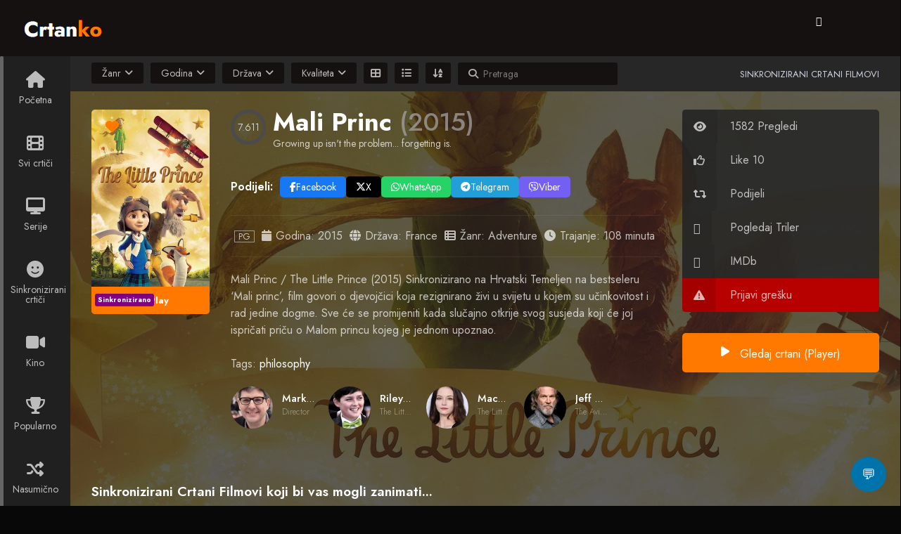

--- FILE ---
content_type: text/javascript
request_url: https://www.crtanko.xyz/wp-content/themes/crtanko/assets/js/script.min.js?ver=3.8.5
body_size: 6303
content:
!function(a){a.cookie=function(b,d,e){if(1<arguments.length&&(!/Object/.test(Object.prototype.toString.call(d))||null==d)){if(e=a.extend({},e),null!=d||(e.expires=-1),"number"==typeof e.expires){var f=e.expires,g=e.expires=new Date;g.setDate(g.getDate()+f)}return d+="",document.cookie=encodeURIComponent(b)+"="+(e.raw?d:encodeURIComponent(d))+(e.expires?"; expires="+e.expires.toUTCString():"")+(e.path?"; path="+e.path:"")+(e.domain?"; domain="+e.domain:"")+(e.secure?"; secure":"")}for(var h,i=(e=d||{}).raw?function(a){return a}:decodeURIComponent,j=document.cookie.split("; "),c=0;h=j[c]&&j[c].split("=");c++)if(i(h[0])===b)return i(h[1]||"");return null},a.fn.cookieBar=function(b){var c=a.extend({closeButton:"none",hideOnClose:!0,secure:!1,path:"/",domain:""},b);return this.each(function(){var b=a(this);b.hide(),"none"==c.closeButton&&(b.append(""),a.extend(c,{closeButton:".close-notice"})),"hide"!=a.cookie("cookiebar")&&b.show(),b.find(c.closeButton).on("click",function(){return c.hideOnClose&&b.hide(),a.cookie("cookiebar","hide",{path:c.path,secure:c.secure,domain:c.domain,expires:30}),b.trigger("cookieBar-close"),!1})})}}(jQuery),jQuery(document).ready(function(a){a(".cookie-message").cookieBar()}),function(q){q.slidebars=function(e){function z(){!c.disableOver||"number"==typeof c.disableOver&&c.disableOver>=K?(J=!0,q("html").addClass("sb-init"),c.hideControlClasses&&L.removeClass("sb-hide"),n()):"number"==typeof c.disableOver&&c.disableOver<K&&(J=!1,q("html").removeClass("sb-init"),c.hideControlClasses&&L.addClass("sb-hide"),D.css("minHeight",""),(F||H)&&r())}function n(){D.css("minHeight","");var a=parseInt(D.css("height"),10);parseInt(q("html").css("height"),10)>a&&D.css("minHeight",q("html").css("height")),v&&v.hasClass("sb-width-custom")&&v.css("width",v.attr("data-sb-width")),G&&G.hasClass("sb-width-custom")&&G.css("width",G.attr("data-sb-width")),v&&(v.hasClass("sb-style-push")||v.hasClass("sb-style-overlay"))&&v.css("marginLeft","-"+v.css("width")),G&&(G.hasClass("sb-style-push")||G.hasClass("sb-style-overlay"))&&G.css("marginRight","-"+G.css("width")),c.scrollLock&&q("html").addClass("sb-scroll-lock")}function o(a,b,c){function d(){e.removeAttr("style"),n()}var e;if(e=a.hasClass("sb-style-push")?D.add(a).add(x):a.hasClass("sb-style-overlay")?a:D.add(x),"translate"===I)"0px"===b?d():e.css("transform","translate( "+b+" )");else if("side"===I)"0px"===b?d():("-"===b[0]&&(b=b.substr(1)),e.css(c,"0px"),setTimeout(function(){e.css(c,b)},1));else if("jQuery"===I){"-"===b[0]&&(b=b.substr(1));var f={};f[c]=b,e.stop().animate(f,400)}}function i(a){function b(){J&&"left"===a&&v?(q("html").addClass("sb-active sb-active-left"),v.addClass("sb-active"),o(v,v.css("width"),"left"),setTimeout(function(){F=!0},400)):J&&"right"==a&&G&&(q("html").addClass("sb-active sb-active-right"),G.addClass("sb-active"),o(G,"-"+G.css("width"),"right"),setTimeout(function(){H=!0},400))}"left"===a&&v&&H||"right"===a&&G&&F?(r(),setTimeout(b,400)):b()}function r(a,b){(F||H)&&(F&&(o(v,"0px","left"),F=!1),H&&(o(G,"0px","right"),H=!1),setTimeout(function(){q("html").removeClass("sb-active sb-active-left sb-active-right"),v&&v.removeClass("sb-active"),G&&G.removeClass("sb-active"),void 0!==a&&(void 0===typeof b&&(b="_self"),window.open(a,b))},400))}function s(a){"left"===a&&v&&(F?r():i("left")),"right"===a&&G&&(H?r():i("right"))}function a(a,b){a.stopPropagation(),a.preventDefault(),"touchend"===a.type&&b.off("click")}var c=q.extend({siteClose:!0,scrollLock:!1,disableOver:!1,hideControlClasses:!1},e),l=document.createElement("div").style,d=!1,t=!1;""!==l.MozTransition&&""!==l.WebkitTransition&&""!==l.OTransition&&""!==l.transition||(d=!0),""!==l.MozTransform&&""!==l.WebkitTransform&&""!==l.OTransform&&""!==l.transform||(t=!0);var A=navigator.userAgent,h=!1,B=!1;/Android/.test(A)?h=A.substr(A.indexOf("Android")+8,3):/(iPhone|iPod|iPad)/.test(A)&&(B=A.substr(A.indexOf("OS ")+3,3).replace("_",".")),(h&&3>h||B&&5>B)&&q("html").addClass("sb-static");var D=q("#site-container, .sb-site-container");if(q(".sb-left").length)var v=q(".sb-left"),F=!1;if(q(".sb-right").length)var G=q(".sb-right"),H=!1;var I,J=!1,K=q(window).width(),L=q(".sb-toggle-left, .sb-toggle-right, .sb-open-left, .sb-open-right, .sb-close"),x=q(".sb-slide");z(),q(window).on("resize",function(){var a=q(window).width();K!==a&&(K=a,z(),F&&i("left"),H&&i("right"))}),d&&t?(I="translate",h&&4.4>h&&(I="side")):I="jQuery",this.slidebars={open:i,close:r,toggle:s,init:function(){return J},active:function(a){return"left"===a&&v?F:"right"===a&&G?H:void 0},destroy:function(a){"left"===a&&v&&(F&&r(),setTimeout(function(){v.remove(),v=!1},400)),"right"===a&&G&&(H&&r(),setTimeout(function(){G.remove(),G=!1},400))}},q(".sb-toggle-left").on("touchend click",function(b){a(b,q(this)),s("left")}),q(".sb-toggle-right").on("touchend click",function(b){a(b,q(this)),s("right")}),q(".sb-open-left").on("touchend click",function(b){a(b,q(this)),i("left")}),q(".sb-open-right").on("touchend click",function(b){a(b,q(this)),i("right")}),q(".sb-close").on("touchend click",function(b){if(!(q(this).is("a")||q(this).children().is("a")))a(b,q(this)),r();else if("click"===b.type){b.stopPropagation(),b.preventDefault();var c=q(this).is("a")?q(this):q(this).find("a");r(c.attr("href"),c.attr("target")?c.attr("target"):"_self")}}),D.on("touchend click",function(b){c.siteClose&&(F||H)&&(a(b,q(this)),r())})}}(jQuery),window.Modernizr=function(d,j){function k(a,b){return typeof a===b}var e,o,n,q,w={},x=j.documentElement,c=j.createElement("modernizr"),l=c.style,f=["","-webkit-","-moz-","-o-","-ms-",""],h={},p=[],m=p.slice,t=function(b,d,e,g){var i,k,l,m,n=j.createElement("div"),p=j.body,f=p||j.createElement("body");if(parseInt(e,10))for(;e--;)(l=j.createElement("div")).id=g?g[e]:"modernizr"+(e+1),n.appendChild(l);return i="&#173;<style id=\"smodernizr\">"+b+"</style>",n.id="modernizr",(p?n:f).innerHTML+=i,f.appendChild(n),p||(f.style.background="",f.style.overflow="hidden",m=x.style.overflow,x.style.overflow="hidden",x.appendChild(f)),k=d(n,b),p?n.parentNode.removeChild(n):(f.parentNode.removeChild(f),x.style.overflow=m),!!k},g={}.hasOwnProperty;for(n in o=k(g,"undefined")||k(g.call,"undefined")?function(a,b){return b in a&&k(a.constructor.prototype[b],"undefined")}:function(a,b){return g.call(a,b)},Function.prototype.bind||(Function.prototype.bind=function(a){var b=this;if("function"!=typeof b)throw new TypeError;var c=m.call(arguments,1),d=function(){if(this instanceof d){var e=function(){};e.prototype=b.prototype;var f=new e,g=b.apply(f,c.concat(m.call(arguments)));return Object(g)===g?g:f}return b.apply(a,c.concat(m.call(arguments)))};return d}),h.touch=function(){var a;return"ontouchstart"in d||d.DocumentTouch&&j instanceof DocumentTouch?a=!0:t("@media ("+f.join("touch-enabled),(")+"modernizr"+"){#modernizr{top:9px;position:absolute}}",function(b){a=9===b.offsetTop}),a},h)o(h,n)&&(e=n.toLowerCase(),w[e]=h[n](),p.push((w[e]?"":"no-")+e));return w.addTest=function(a,b){if("object"==typeof a){for(var c in a)o(a,c)&&w.addTest(c,a[c])}else{if(a=a.toLowerCase(),void 0!==w[a])return w;b="function"==typeof b?b():b,x.className+=" "+(b?"":"no-")+a,w[a]=b}return w},q="",l.cssText=q,c=null,function(b,g){function j(){var a=h.elements;return"string"==typeof a?a.split(" "):a}function k(a){var b=r[a[d]];return b||(b={},q++,a[d]=q,r[q]=b),b}function m(a,b,d){return b||(b=g),o?b.createElement(a):(d||(d=k(b)),(e=d.cache[a]?d.cache[a].cloneNode():l.test(a)?(d.cache[a]=d.createElem(a)).cloneNode():d.createElem(a)).canHaveChildren&&!c.test(a)?d.frag.appendChild(e):e);var e}function e(a){a||(a=g);var b=k(a);return h.shivCSS&&!i&&!b.hasCSS&&(b.hasCSS=!!function(a,b){var c=a.createElement("p"),d=a.getElementsByTagName("head")[0]||a.documentElement;return c.innerHTML="x<style>"+b+"</style>",d.insertBefore(c.lastChild,d.firstChild)}(a,"article,aside,figcaption,figure,footer,header,hgroup,nav,section{display:block}mark{background:#FF0;color:#000}")),o||function(a,b){b.cache||(b.cache={},b.createElem=a.createElement,b.createFrag=a.createDocumentFragment,b.frag=b.createFrag()),a.createElement=function(c){return h.shivMethods?m(c,a,b):b.createElem(c)},a.createDocumentFragment=Function("h,f","return function(){var n=f.cloneNode(),c=n.createElement;h.shivMethods&&("+j().join().replace(/\w+/g,function(a){return b.createElem(a),b.frag.createElement(a),"c(\""+a+"\")"})+");return n}")(h,b.frag)}(a,b),a}var i,o,n=b.html5||{},c=/^<|^(?:button|map|select|textarea|object|iframe|option|optgroup)$/i,l=/^(?:a|b|code|div|fieldset|h1|h2|h3|h4|h5|h6|i|label|li|ol|p|q|span|strong|style|table|tbody|td|th|tr|ul)$/i,d="_html5shiv",q=0,r={};!function(){try{var a=g.createElement("a");a.innerHTML="<xyz></xyz>",i="hidden"in a,o=1==a.childNodes.length||function(){g.createElement("a");var a=g.createDocumentFragment();return void 0===a.cloneNode||void 0===a.createDocumentFragment||void 0===a.createElement}()}catch(a){i=!0,o=!0}}();var h={elements:n.elements||"abbr article aside audio bdi canvas data datalist details figcaption figure footer header hgroup mark meter nav output progress section summary time video",shivCSS:!1!==n.shivCSS,supportsUnknownElements:o,shivMethods:!1!==n.shivMethods,type:"default",shivDocument:e,createElement:m,createDocumentFragment:function(a,b){if(a||(a=g),o)return a.createDocumentFragment();for(var d=(b=b||k(a)).frag.cloneNode(),f=0,h=j(),c=h.length;c>f;f++)d.createElement(h[f]);return d}};b.html5=h,e(g)}(this,j),w._version="2.6.2",w._prefixes=f,w.testStyles=t,x.className=x.className.replace(/(^|\s)no-js(\s|$)/,"$1$2")+" js "+p.join(" "),w}(this,this.document),function(q,z,A){function B(a){return"[object Function]"==n.call(a)}function D(a){return"string"==typeof a}function F(){}function i(a){return!a||"loaded"==a||"complete"==a||"uninitialized"==a}function s(){var a=p.shift();v=1,a?a.t?t(function(){("c"==a.t?G.injectCss:G.injectJs)(a.s,0,a.a,a.x,a.e,1)},0):(a(),s()):v=0}function a(a,d,e,f,g){return v=0,d=d||"j",D(a)?function(a,e,g,j,k,n,c){function o(b){if(!f&&i(d.readyState)&&(r.r=f=1,!v&&s(),d.onload=d.onreadystatechange=null,b))for(var c in"img"!=a&&t(function(){y.removeChild(d)},50),x[e])x[e].hasOwnProperty(c)&&x[e][c].onload()}c=c||G.errorTimeout;var d=z.createElement(a),f=0,q=0,r={t:g,s:e,e:k,a:n,x:c};1===x[e]&&(q=1,x[e]=[]),"object"==a?d.data=e:(d.src=e,d.type=a),d.width=d.height="0",d.onerror=d.onload=d.onreadystatechange=function(){o.call(this,q)},p.splice(j,0,r),"img"!=a&&(q||2===x[e]?(y.insertBefore(d,H?null:h),t(o,c)):x[e].push(d))}("c"==d?w:b,a,d,this.i++,e,f,g):(p.splice(this.i++,0,a),1==p.length&&s()),this}function e(){var b=G;return b.loader={load:a,i:0},b}var c,G,l=z.documentElement,t=q.setTimeout,h=z.getElementsByTagName("script")[0],n={}.toString,p=[],v=0,m=("MozAppearance"in l.style),H=m&&!!z.createRange().compareNode,y=H?l:h.parentNode;l=q.opera&&"[object Opera]"==n.call(q.opera),l=!!z.attachEvent&&!l;var b=m?"object":l?"script":"img",w=l?"script":b,k=Array.isArray||function(a){return"[object Array]"==n.call(a)},C=[],x={},j={timeout:function(a,b){return b.length&&(a.timeout=b[0]),a}};(G=function(b){function g(b,d,f,g,h){var i=function(a){var b,c,d;a=a.split("!");var f=C.length,g=a.pop(),h=a.length;for(g={url:g,origUrl:g,prefixes:a},c=0;h>c;c++)d=a[c].split("="),(b=j[d.shift()])&&(g=b(g,d));for(c=0;f>c;c++)g=C[c](g);return g}(b),a=i.autoCallback;i.url.split(".").pop().split("?").shift(),i.bypass||(d&&(d=B(d)?d:d[b]||d[g]||d[b.split("/").pop().split("?")[0]]),i.instead?i.instead(b,d,f,g,h):(x[i.url]?i.noexec=!0:x[i.url]=1,f.load(i.url,i.forceCSS||!i.forceJS&&"css"==i.url.split(".").pop().split("?").shift()?"c":A,i.noexec,i.attrs,i.timeout),(B(d)||B(a))&&f.load(function(){e(),d&&d(i.origUrl,h,g),a&&a(i.origUrl,h,g),x[i.url]=2})))}function f(b,i){function e(a,b){if(!a)b||f();else if(D(a))b||(d=function(){var a=[].slice.call(arguments);n.apply(this,a),f()}),g(a,d,i,0,m);else if(Object(a)===a)for(k in j=function(){var b,c=0;for(b in a)a.hasOwnProperty(b)&&c++;return c}(),a)a.hasOwnProperty(k)&&(b||--j||(B(d)?d=function(){var a=[].slice.call(arguments);n.apply(this,a),f()}:d[k]=function(a){return function(){var b=[].slice.call(arguments);a&&a.apply(this,b),f()}}(n[k])),g(a[k],d,i,k,m))}var j,k,m=!!b.test,l=b.load||b.both,d=b.callback||F,n=d,f=b.complete||F;e(m?b.yep:b.nope,!!l),l&&e(l)}var h,i,l=this.yepnope.loader;if(D(b))g(b,0,l,0);else if(k(b))for(h=0;h<b.length;h++)D(i=b[h])?g(i,0,l,0):k(i)?G(i):Object(i)===i&&f(i,l);else Object(b)===b&&f(b,l)}).addPrefix=function(a,b){j[a]=b},G.addFilter=function(a){C.push(a)},G.errorTimeout=1e4,null==z.readyState&&z.addEventListener&&(z.readyState="loading",z.addEventListener("DOMContentLoaded",c=function(){z.removeEventListener("DOMContentLoaded",c,0),z.readyState="complete"},0)),q.yepnope=e(),q.yepnope.executeStack=s,q.yepnope.injectJs=function(a,b,e,g,j,c){var k,l,o=z.createElement("script");for(l in g=g||G.errorTimeout,o.src=a,e)o.setAttribute(l,e[l]);b=c?s:b||F,o.onreadystatechange=o.onload=function(){k||i(o.readyState)&&(k=1,b(),o.onload=o.onreadystatechange=null)},t(function(){k||(k=1,b(1))},g),j?o.onload():h.parentNode.insertBefore(o,h)},q.yepnope.injectCss=function(a,b,d,e,f,g){for(var c in b=g?s:b||F,(e=z.createElement("link")).href=a,e.rel="stylesheet",e.type="text/css",d)e.setAttribute(c,d[c]);f||(h.parentNode.insertBefore(e,h),t(b,0))}}(this,document),Modernizr.load=function(){yepnope.apply(window,[].slice.call(arguments,0))},function(a){a(document).ready(function(){a.slidebars()})}(jQuery),function(b){function d(a){var c=a.attr("data-target");c||(c=(c=a.attr("href"))&&/#[A-Za-z]/.test(c)&&c.replace(/.*(?=#[^\s]*$)/,""));var d=c&&b(c);return d&&d.length?d:a.parent()}function c(c){c&&3===c.which||(b(a).remove(),b(e).each(function(){var a=b(this),e=d(a),f={relatedTarget:this};e.hasClass("open")&&(c&&"click"==c.type&&/input|textarea/i.test(c.target.tagName)&&b.contains(e[0],c.target)||(e.trigger(c=b.Event("hide.bs.dropdown",f)),c.isDefaultPrevented()||(a.attr("aria-expanded","false"),e.removeClass("open").trigger(b.Event("hidden.bs.dropdown",f)))))}))}var a=".dropdown-backdrop",e="[data-toggle=\"dropdown\"]",f=function(a){b(a).on("click.bs.dropdown",this.toggle)};f.VERSION="4.6.0",f.prototype.toggle=function(e){var f=b(this);if(!f.is(".disabled, :disabled")){var g=d(f),h=g.hasClass("open");if(c(),!h){"ontouchstart"in document.documentElement&&(g.closest(".navbar-nav").length||b(document.createElement("div")).addClass("dropdown-backdrop").insertAfter(b(this)).on("click",c));var i={relatedTarget:this};if(g.trigger(e=b.Event("show.bs.dropdown",i)),e.isDefaultPrevented())return;f.trigger("focus").attr("aria-expanded","true"),g.toggleClass("open").trigger(b.Event("shown.bs.dropdown",i))}return!1}},f.prototype.keydown=function(e){if(/(38|40|27|32)/.test(e.which)&&!/input|textarea/i.test(e.target.tagName)){var f=b(this);if(e.preventDefault(),e.stopPropagation(),!f.is(".disabled, :disabled")){var g=d(f),h=g.hasClass("open");if(!h&&27!=e.which||h&&27==e.which)return 27==e.which&&g.find("[data-toggle=\"dropdown\"]").trigger("focus"),f.trigger("click");var i=g.find(".dropdown-menu li:not(.disabled):visible a");if(i.length){var a=i.index(e.target);38==e.which&&0<a&&a--,40==e.which&&a<i.length-1&&a++,~a||(a=0),i.eq(a).trigger("focus")}}}};var g=b.fn.dropdown;b.fn.dropdown=function(a){return this.each(function(){var c=b(this),d=c.data("bs.dropdown");d||c.data("bs.dropdown",d=new f(this)),"string"==typeof a&&d[a].call(c)})},b.fn.dropdown.Constructor=f,b.fn.dropdown.noConflict=function(){return b.fn.dropdown=g,this},b(document).on("click.bs.dropdown.data-api",c).on("click.bs.dropdown.data-api",".dropdown form",function(a){a.stopPropagation()}).on("click.bs.dropdown.data-api","[data-toggle=\"dropdown\"]",f.prototype.toggle).on("keydown.bs.dropdown.data-api","[data-toggle=\"dropdown\"]",f.prototype.keydown).on("keydown.bs.dropdown.data-api",".dropdown-menu",f.prototype.keydown)}(jQuery),function(a){function b(a){return RegExp("(^|\\s+)"+a+"(\\s+|$)")}function c(a,b){(d(a,b)?g:f)(a,b)}var d,f,g;"classList"in document.documentElement?(d=function(a,b){return a.classList.contains(b)},f=function(a,b){a.classList.add(b)},g=function(a,b){a.classList.remove(b)}):(d=function(a,c){return b(c).test(a.className)},f=function(a,b){d(a,b)||(a.className=a.className+" "+b)},g=function(a,c){a.className=a.className.replace(b(c)," ")});var e={hasClass:d,addClass:f,removeClass:g,toggleClass:c,has:d,add:f,remove:g,toggle:c};"function"==typeof define&&define.amd?define(e):"object"==typeof exports?module.exports=e:a.classie=e}(window);var ModalEffects=function(){var a;a=document.querySelector(".md-overlay"),[].slice.call(document.querySelectorAll(".md-trigger")).forEach(function(b){function c(){var a;a=classie.has(b,"md-setperspective"),classie.remove(d,"md-show"),a&&classie.remove(document.documentElement,"md-perspective")}var d=document.querySelector("#"+b.getAttribute("data-modal")),e=d.querySelector(".md-close");b.addEventListener("click",function(){classie.add(d,"md-show"),a.removeEventListener("click",c),a.addEventListener("click",c),classie.has(b,"md-setperspective")&&setTimeout(function(){classie.add(document.documentElement,"md-perspective")},25)}),e.addEventListener("click",function(a){a.stopPropagation(),c()})})}();jQuery.fn.putCursorAtEnd=function(){return this.each(function(){if(this.setSelectionRange){var a=2*$(this).val().length;this.setSelectionRange(a,a)}else $(this).val($(this).val())})},jQuery(function(){let a=0;var b=jQuery(".item-container").children("div").length,c=setInterval(function(){jQuery(".item-container").children("div:eq("+a+")").css("opacity","1").css("transform","scale(1)"),b==a+1&&clearInterval(c),a++},30);jQuery("#select_sortby option").each(function(){jQuery(this).val()===window.location.toString()&&jQuery(this).prop("selected",!0)}),jQuery(".category-filter").on("change",function(){let a;var b=jQuery(this).val();let c=location.href;var d=c.indexOf("page"),f=c.indexOf("?");a=-1<d?(c=c.split("page"))[0]+"?order="+b:-1<f?(c=c.split("?"))[0]+"?order="+b:c+"?order="+b,location.href=a}),jQuery("span.item-tv, span.item-quality, .persons").delay(500).fadeIn(500),jQuery(".mobile-nav").perfectScrollbar({suppressScrollX:!0})});
jQuery('.logo.txt').html(function() {
  var txt= jQuery(this).text();
  return txt.substr(0, txt.length-2)          
         + '<span>'+txt.slice(-2)+'</span>';  
});

--- FILE ---
content_type: application/javascript
request_url: https://t.dtscout.com/pv/?_a=v&_h=crtanko.xyz&_ss=6vttira17u&_pv=1&_ls=0&_u1=1&_u3=1&_cc=us&_pl=d&_cbid=nhmy&_cb=_dtspv.c
body_size: -281
content:
try{_dtspv.c({"b":"chrome@131"},'nhmy');}catch(e){}

--- FILE ---
content_type: text/javascript
request_url: https://www.crtanko.xyz/wp-content/themes/crtanko/assets/js/modal.js?ver=3.8.5
body_size: 2023
content:
(function (a, b, c) {
    function d(b, c) {
        (this.el = b), (this.$el = a(this.el)), (this.options = a.extend({}, e, c)), (this._defaults = e), (this._name = "modalBox"), this.init();
    }
    var e = {
        effect: "slideUp",
        skin: "default",
        keyboardNav: !0,
        clickImgToClose: !1,
        clickOverlayToClose: !0,
        onInit: function () {},
        beforeShowModal: function () {},
        afterShowModal: function () {},
        beforeHideModal: function () {},
        afterHideModal: function () {},
        beforePrev: function () {},
        onPrev: function () {},
        beforeNext: function () {},
        onNext: function () {},
        errorMessage: "The requested content cannot be loaded. Please try again later.",
    };
    (d.prototype = {
        init: function () {
            var b = this;
            a("html").hasClass("modal-notouch") || a("html").addClass("modal-notouch"),
                "ontouchstart" in c && a("html").removeClass("modal-notouch"),
                this.$el.on("click", function (a) {
                    b.showModal(a);
                }),
                this.options.keyboardNav &&
                    a("body")
                        .off("keyup")
                        .on("keyup", function (c) {
                            var d = c.keyCode ? c.keyCode : c.which;
                            27 == d && b.destructModal(), 37 == d && a(".modal-prev").trigger("click"), 39 == d && a(".modal-next").trigger("click");
                        }),
                this.options.onInit.call(this);
        },
        showModal: function (b) {
            var c = this,
                d = this.$el,
                e = this.checkContent(d);
            if (e) {
                b.preventDefault(), this.options.beforeShowModal.call(this);
                var f = this.constructModal();
                if (f) {
                    var g = f.find(".modal-content");
                    if (g) {
                        if ((a("body").addClass("modal-body-effect-" + this.options.effect), this.processContent(g, d), this.$el.attr("data-modal-movie"))) {
                            var h = a('[data-modal-movie="' + this.$el.attr("data-modal-movie") + '"]');
                            a(".modal-nav").show(),
                                a(".modal-prev, #quality-button > div > label.hd")
                                    .off("click")
                                    .on("click", function (b) {
                                        b.preventDefault(), a("#quality-button .switch input[type=checkbox]").trigger("click");
                                        var e = h.index(d);
                                        (d = h.eq(e - 1)),
                                            a(d).length || (d = h.last()),
                                            a.when(c.options.beforePrev.call(this, [d])).done(function () {
                                                c.processContent(g, d), c.options.onPrev.call(this, [d]);
                                            });
                                    }),
                                a(".modal-next, #quality-button > div > label.fullhd")
                                    .off("click")
                                    .on("click", function (b) {
                                        b.preventDefault(), a("#quality-button .switch input[type=checkbox]").trigger("click");
                                        var e = h.index(d);
                                        (d = h.eq(e + 1)),
                                            a(d).length || (d = h.first()),
                                            a.when(c.options.beforeNext.call(this, [d])).done(function () {
                                                c.processContent(g, d), c.options.onNext.call(this, [d]);
                                            });
                                    });
                        }
                        setTimeout(function () {
                            f.addClass("modal-open"), c.options.afterShowModal.call(this, [f]);
                        }, 1);
                    }
                }
            }
        },
        checkContent: function (a) {
            var b = this,
                c = a.attr("href"),
                d = c.match(/(youtube|youtube-nocookie|youtu|vimeo)\.(com|be)\/(watch\?v=([\w-]+)|([\w-]+))/);
            if (null !== c.match(/\.(jpeg|jpg|gif|png)$/i)) return !0;
            return !!d || !("ajax" != a.attr("data-modal-type")) || !("#" != c.substring(0, 1) || "inline" != a.attr("data-modal-type")) || !("iframe" != a.attr("data-modal-type"));
        },
        processContent: function (c, d) {
            var e = this,
                f = d.attr("href"),
                g = f.match(/(youtube|youtube-nocookie|youtu|vimeo)\.(com|be)\/(watch\?v=([\w-]+)|([\w-]+))/);
            if ((c.html("").addClass("modal-loading"), this.isHidpi() && d.attr("data-modal-hidpi") && (f = d.attr("data-modal-hidpi")), null !== f.match(/\.(jpeg|jpg|gif|png)$/i))) {
                var h = a("<img>", { src: f, class: "modal-image-display" });
                h
                    .on("load", function () {
                        var d = a('<div class="modal-image" />');
                        d.append(h),
                            c.html(d).removeClass("modal-loading"),
                            d.css({ "line-height": a(".modal-content").height() + "px", height: a(".modal-content").height() + "px" }),
                            a(b).on("resize", function () {
                                d.css({ "line-height": a(".modal-content").height() + "px", height: a(".modal-content").height() + "px" });
                            });
                    })
                    .each(function () {
                        this.complete && a(this).load();
                    }),
                    h.error(function () {
                        var b = a('<div class="modal-error"><p>' + e.options.errorMessage + "</p></div>");
                        c.html(b).removeClass("modal-loading");
                    });
            } else if (g) {
                var i = "",
                    j = "modal-video";
                if (
                    ("youtube" == g[1] && ((i = "//www.youtube.com/embed/" + g[4]), (j = "modal-youtube")),
                    "youtube-nocookie" == g[1] && ((i = f), (j = "modal-youtube")),
                    "youtu" == g[1] && ((i = "//www.youtube.com/embed/" + g[3]), (j = "modal-youtube")),
                    "vimeo" == g[1] && ((i = "//player.vimeo.com/video/" + g[3]), (j = "modal-vimeo")),
                    i)
                ) {
                    var k = a("<iframe>", { src: i, class: j, frameborder: 0, allowfullscreen: !0, vspace: 0, hspace: 0, scrolling: "auto" });
                    c.html(k),
                        k.on("load", function () {
                            c.removeClass("modal-loading");
                        });
                }
            } else if ("ajax" == d.attr("data-modal-type"))
                a.ajax({
                    url: f,
                    cache: !1,
                    success: function (d) {
                        var e = a('<div class="modal-ajax" />');
                        e.append(d),
                            c.html(e).removeClass("modal-loading"),
                            e.outerHeight() < c.height() && e.css({ position: "relative", top: "50%", "margin-top": -(e.outerHeight() / 2) + "px" }),
                            a(b).on("resize", function () {
                                e.outerHeight() < c.height() && e.css({ position: "relative", top: "50%", "margin-top": -(e.outerHeight() / 2) + "px" });
                            });
                    },
                    error: function () {
                        var b = a('<div class="modal-error"><p>' + e.options.errorMessage + "</p></div>");
                        c.html(b).removeClass("modal-loading");
                    },
                });
            else if ("#" == f.substring(0, 1) && "inline" == d.attr("data-modal-type")) {
                if (a(f).length) {
                    var l = a('<div class="modal-inline" />');
                    l.append(a(f).clone().show()),
                        c.html(l).removeClass("modal-loading"),
                        l.outerHeight() < c.height() && l.css({ position: "relative", top: "50%", "margin-top": -(l.outerHeight() / 2) + "px" }),
                        a(b).on("resize", function () {
                            l.outerHeight() < c.height() && l.css({ position: "relative", top: "50%", "margin-top": -(l.outerHeight() / 2) + "px" });
                        });
                } else {
                    var m = a('<div class="modal-error"><p>' + e.options.errorMessage + "</p></div>");
                    c.html(m).removeClass("modal-loading");
                }
            } else if ("iframe" == d.attr("data-modal-type")) {
                var n = a("<iframe>", { src: f, class: "modal-item", frameborder: 0, allowfullscreen: !0, vspace: 0, hspace: 0, scrolling: "auto" });
                c.html(n),
                    n.on("load", function () {
                        c.removeClass("modal-loading");
                    });
            } else return !1;
            if (d.attr("title")) {
                var o = d.attr("title"),
                    p = a("<span>", { class: "modal-title" });
                p.append(o), a(".modal-title-wrap").html(p);
            } else a(".modal-title-wrap").html("");
        },
        constructModal: function () {
            if (a(".modal-overlay").length) return a(".modal-overlay");
            var b = a("<div>", { class: "modal-overlay modal-skin-" + this.options.skin + " modal-effect-" + this.options.effect }),
                c = a("<div>", { class: "modal-wrap" }),
                d = a("<div>", { class: "modal-content" }),
                e = a('<a href="#" class="modal-nav modal-prev">Previous</a><a href="#" class="modal-nav modal-next">Next</a>'),
                f = a('<a href="#" class="modal-close" title="Close">Close</a>'),
                g = a("<div>", { class: "modal-title-wrap" });
            0 && b.addClass("modal-ie"), c.append(d), c.append(g), b.append(c), b.append(e), b.append(f), a("body").append(b);
            var h = this;
            return (
                h.options.clickOverlayToClose &&
                    b.on("click", function (b) {
                        (b.target === this || a(b.target).hasClass("modal-content") || a(b.target).hasClass("modal-image")) && h.destructModal();
                    }),
                h.options.clickImgToClose &&
                    b.on("click", function (b) {
                        (b.target === this || a(b.target).hasClass("modal-image-display")) && h.destructModal();
                    }),
                f.on("click", function (a) {
                    a.preventDefault(), h.destructModal();
                }),
                b
            );
        },
        destructModal: function () {
            var b = this;
            this.options.beforeHideModal.call(this), a(".modal-overlay").removeClass("modal-open"), a(".modal-nav").hide(), a("body").removeClass("modal-body-effect-" + b.options.effect);
            0, a(".modal-prev, a.modal-prev img").off("click"), a(".modal-next, a.modal-next img").off("click"), a(".modal-content").empty(), this.options.afterHideModal.call(this);
        },
        isHidpi: function () {
            return (
                !!(1 < b.devicePixelRatio) ||
                !!(
                    b.matchMedia &&
                    b.matchMedia(
                        "(-webkit-min-device-pixel-ratio: 1.5),                              (min--moz-device-pixel-ratio: 1.5),                              (-o-min-device-pixel-ratio: 3/2),                              (min-resolution: 1.5dppx)"
                    ).matches
                )
            );
        },
    }),
        (a.fn.modalBox = function (b) {
            return this.each(function () {
                a.data(this, "modalBox") || a.data(this, "modalBox", new d(this, b));
            });
        });
})(jQuery, window, document),
    jQuery(document).ready(function (a) {
        a(document).on("ready", function () {
            a.each(a('a[rel*="modal"]'), function () {
                var b = a(this)
                    .attr("rel")
                    .match(/modal\[(movie\-(?:[\da-z]{1,4}))\]/gi);
                null !== b && a(this).attr("data-modal-movie", b[0]);
            }),
                a('a[rel*="modal"]').modalBox();
        }),
            a('a[rel="modal"]').modalBox();
    });
 

--- FILE ---
content_type: text/javascript;charset=UTF-8
request_url: https://whos.amung.us/pingjs/?k=yedc47urq7&t=Mali%20Princ%20%E2%80%93%20Crtanko&c=d&x=https%3A%2F%2Fwww.crtanko.xyz%2Fthe-little-prince%2F&y=&a=0&v=27&r=3733
body_size: -49
content:
WAU_r_d('4','yedc47urq7',0);

--- FILE ---
content_type: text/javascript
request_url: https://www.crtanko.xyz/wp-content/themes/crtanko/assets/js/scrollbar.min.js?ver=0.6.5
body_size: 6100
content:
!function b(d,e,f){function a(h,i){if(!e[h]){if(!d[h]){var j="function"==typeof require&&require;if(!i&&j)return j(h,!0);if(g)return g(h,!0);var k=Error("Cannot find module '"+h+"'");throw k.code="MODULE_NOT_FOUND",k}var c=e[h]={exports:{}};d[h][0].call(c.exports,function(b){var c=d[h][1][b];return a(c?c:b)},c,c.exports,b,d,e,f)}return e[h].exports}for(var g="function"==typeof require&&require,c=0;c<f.length;c++)a(f[c]);return a}({1:[function(a,b){"use strict";function c(a){a.fn.perfectScrollbar=function(b){return this.each(function(){if("object"==typeof b||void 0===b){f.get(this)||d.initialize(this,b)}else{var c=b;"update"===c?d.update(this):"destroy"===c&&d.destroy(this)}return a(this)})}}var d=a("../main"),f=a("../plugin/instances");if("function"==typeof define&&define.amd)define(["jquery"],c);else{var e=window.jQuery?window.jQuery:window.$;void 0!==e&&c(e)}b.exports=c},{"../main":7,"../plugin/instances":18}],2:[function(a,b,c){"use strict";function d(a,b){var c=a.className.split(" ");0>c.indexOf(b)&&c.push(b),a.className=c.join(" ")}function f(a,b){var c=a.className.split(" "),d=c.indexOf(b);0<=d&&c.splice(d,1),a.className=c.join(" ")}c.add=function(a,b){a.classList?a.classList.add(b):d(a,b)},c.remove=function(a,b){a.classList?a.classList.remove(b):f(a,b)},c.list=function(a){return a.classList?a.classList:a.className.split(" ")}},{}],3:[function(a,b){"use strict";function c(a,b){return window.getComputedStyle(a)[b]}function d(a,b,c){return"number"==typeof c&&(c=""+c+"px"),a.style[b]=c,a}function f(a,b){for(var c in b){var d=b[c];"number"==typeof d&&(d=""+d+"px"),a.style[c]=d}return a}var g={};g.e=function(a,b){var c=document.createElement(a);return c.className=b,c},g.appendTo=function(a,b){return b.appendChild(a),a},g.css=function(a,b,e){return"object"==typeof b?f(a,b):void 0===e?c(a,b):d(a,b,e)},g.matches=function(a,b){return void 0===a.matches?void 0===a.matchesSelector?void 0===a.webkitMatchesSelector?void 0===a.mozMatchesSelector?void 0===a.msMatchesSelector?void 0:a.msMatchesSelector(b):a.mozMatchesSelector(b):a.webkitMatchesSelector(b):a.matchesSelector(b):a.matches(b)},g.remove=function(a){void 0===a.remove?a.parentNode&&a.parentNode.removeChild(a):a.remove()},g.queryChildren=function(a,b){return Array.prototype.filter.call(a.childNodes,function(a){return g.matches(a,b)})},b.exports=g},{}],4:[function(a,b){"use strict";var c=function(a){this.element=a,this.events={}};c.prototype.bind=function(a,b){void 0===this.events[a]&&(this.events[a]=[]),this.events[a].push(b),this.element.addEventListener(a,b,!1)},c.prototype.unbind=function(a,b){this.events[a]=this.events[a].filter(function(c){return!!(void 0!==b&&c!==b)||(this.element.removeEventListener(a,c,!1),!1)},this)},c.prototype.unbindAll=function(){for(var a in this.events)this.unbind(a)};var d=function(){this.eventElements=[]};d.prototype.eventElement=function(a){var b=this.eventElements.filter(function(b){return b.element===a})[0];return void 0===b&&(b=new c(a),this.eventElements.push(b)),b},d.prototype.bind=function(a,b,c){this.eventElement(a).bind(b,c)},d.prototype.unbind=function(a,b,c){this.eventElement(a).unbind(b,c)},d.prototype.unbindAll=function(){for(var a=0;a<this.eventElements.length;a++)this.eventElements[a].unbindAll()},d.prototype.once=function(a,b,c){var d=this.eventElement(a),e=function(a){d.unbind(b,e),c(a)};d.bind(b,e)},b.exports=d},{}],5:[function(a,b){"use strict";b.exports=function(){function a(){return Math.floor(65536*(1+Math.random())).toString(16).substring(1)}return function(){return a()+a()+"-"+a()+"-"+a()+"-"+a()+"-"+a()+a()+a()}}()},{}],6:[function(a,b,c){"use strict";var d=a("./class"),e=a("./dom");c.toInt=function(a){return parseInt(a,10)||0},c.clone=function(a){if(null===a)return null;if("object"==typeof a){var b={};for(var c in a)b[c]=this.clone(a[c]);return b}return a},c.extend=function(a,b){var c=this.clone(a);for(var d in b)c[d]=this.clone(b[d]);return c},c.isEditable=function(a){return e.matches(a,"input,[contenteditable]")||e.matches(a,"select,[contenteditable]")||e.matches(a,"textarea,[contenteditable]")||e.matches(a,"button,[contenteditable]")},c.removePsClasses=function(a){for(var b,c=d.list(a),e=0;e<c.length;e++)b=c[e],0===b.indexOf("ps-")&&d.remove(a,b)},c.outerWidth=function(a){return this.toInt(e.css(a,"width"))+this.toInt(e.css(a,"paddingLeft"))+this.toInt(e.css(a,"paddingRight"))+this.toInt(e.css(a,"borderLeftWidth"))+this.toInt(e.css(a,"borderRightWidth"))},c.startScrolling=function(a,b){d.add(a,"ps-in-scrolling"),void 0===b?(d.add(a,"ps-x"),d.add(a,"ps-y")):d.add(a,"ps-"+b)},c.stopScrolling=function(a,b){d.remove(a,"ps-in-scrolling"),void 0===b?(d.remove(a,"ps-x"),d.remove(a,"ps-y")):d.remove(a,"ps-"+b)},c.env={isWebKit:"WebkitAppearance"in document.documentElement.style,supportsTouch:"ontouchstart"in window||window.DocumentTouch&&document instanceof window.DocumentTouch,supportsIePointer:null!==window.navigator.msMaxTouchPoints}},{"./class":2,"./dom":3}],7:[function(a,b){"use strict";var c=a("./plugin/destroy"),d=a("./plugin/initialize"),e=a("./plugin/update");b.exports={initialize:d,update:e,destroy:c}},{"./plugin/destroy":9,"./plugin/initialize":17,"./plugin/update":20}],8:[function(a,b){"use strict";b.exports={wheelSpeed:1,wheelPropagation:!1,swipePropagation:!0,minScrollbarLength:null,maxScrollbarLength:null,useBothWheelAxes:!1,useKeyboard:!0,suppressScrollX:!1,suppressScrollY:!1,scrollXMarginOffset:0,scrollYMarginOffset:0,stopPropagationOnClick:!0}},{}],9:[function(a,b){"use strict";var c=a("../lib/dom"),d=a("../lib/helper"),f=a("./instances");b.exports=function(a){var b=f.get(a);b&&(b.event.unbindAll(),c.remove(b.scrollbarX),c.remove(b.scrollbarY),c.remove(b.scrollbarXRail),c.remove(b.scrollbarYRail),d.removePsClasses(a),f.remove(a))}},{"../lib/dom":3,"../lib/helper":6,"./instances":18}],10:[function(a,b){"use strict";function c(b,f){function e(a){return a.getBoundingClientRect()}var a=window.Event.prototype.stopPropagation.bind;f.settings.stopPropagationOnClick&&f.event.bind(f.scrollbarY,"click",a),f.event.bind(f.scrollbarYRail,"click",function(h){var j=d.toInt(f.scrollbarYHeight/2),i=f.railYRatio*(h.pageY-window.scrollY-e(f.scrollbarYRail).top-j),k=f.railYRatio*(f.railYHeight-f.scrollbarYHeight),a=i/k;0>a?a=0:1<a&&(a=1),b.scrollTop=(f.contentHeight-f.containerHeight)*a,g(b),h.stopPropagation()}),f.settings.stopPropagationOnClick&&f.event.bind(f.scrollbarX,"click",a),f.event.bind(f.scrollbarXRail,"click",function(h){var j=d.toInt(f.scrollbarXWidth/2),i=f.railXRatio*(h.pageX-window.scrollX-e(f.scrollbarXRail).left-j),k=f.railXRatio*(f.railXWidth-f.scrollbarXWidth),a=i/k;0>a?a=0:1<a&&(a=1),b.scrollLeft=(f.contentWidth-f.containerWidth)*a-f.negativeScrollAdjustment,g(b),h.stopPropagation()})}var d=a("../../lib/helper"),f=a("../instances"),g=a("../update-geometry");b.exports=function(a){var b=f.get(a);c(a,b)}},{"../../lib/helper":6,"../instances":18,"../update-geometry":19}],11:[function(b,c){"use strict";function d(a,b){function d(c){var d=e+c*b.railXRatio,f=b.scrollbarXRail.getBoundingClientRect().left+b.railXRatio*(b.railXWidth-b.scrollbarXWidth);b.scrollbarXLeft=0>d?0:d>f?f:d;var g=h.toInt(b.scrollbarXLeft*(b.contentWidth-b.containerWidth)/(b.containerWidth-b.railXRatio*b.scrollbarXWidth))-b.negativeScrollAdjustment;a.scrollLeft=g}var e=null,f=null,i=function(b){d(b.pageX-f),j(a),b.stopPropagation(),b.preventDefault()},k=function(){h.stopScrolling(a,"x"),b.event.unbind(b.ownerDocument,"mousemove",i)};b.event.bind(b.scrollbarX,"mousedown",function(c){f=c.pageX,e=h.toInt(g.css(b.scrollbarX,"left"))*b.railXRatio,h.startScrolling(a,"x"),b.event.bind(b.ownerDocument,"mousemove",i),b.event.once(b.ownerDocument,"mouseup",k),c.stopPropagation(),c.preventDefault()})}function f(a,b){function d(c){var d=e+c*b.railYRatio,f=b.scrollbarYRail.getBoundingClientRect().top+b.railYRatio*(b.railYHeight-b.scrollbarYHeight);b.scrollbarYTop=0>d?0:d>f?f:d;var g=h.toInt(b.scrollbarYTop*(b.contentHeight-b.containerHeight)/(b.containerHeight-b.railYRatio*b.scrollbarYHeight));a.scrollTop=g}var e=null,f=null,i=function(b){d(b.pageY-f),j(a),b.stopPropagation(),b.preventDefault()},k=function(){h.stopScrolling(a,"y"),b.event.unbind(b.ownerDocument,"mousemove",i)};b.event.bind(b.scrollbarY,"mousedown",function(c){f=c.pageY,e=h.toInt(g.css(b.scrollbarY,"top"))*b.railYRatio,h.startScrolling(a,"y"),b.event.bind(b.ownerDocument,"mousemove",i),b.event.once(b.ownerDocument,"mouseup",k),c.stopPropagation(),c.preventDefault()})}var g=b("../../lib/dom"),h=b("../../lib/helper"),i=b("../instances"),j=b("../update-geometry");c.exports=function(a){var b=i.get(a);d(a,b),f(a,b)}},{"../../lib/dom":3,"../../lib/helper":6,"../instances":18,"../update-geometry":19}],12:[function(a,b){"use strict";function c(b,f){function e(a,c){var d=b.scrollTop;if(0===a){if(!f.scrollbarYActive)return!1;if(0===d&&0<c||d>=f.contentHeight-f.containerHeight&&0>c)return!f.settings.wheelPropagation}var e=b.scrollLeft;if(0===c){if(!f.scrollbarXActive)return!1;if(0===e&&0>a||e>=f.contentWidth-f.containerWidth&&0<a)return!f.settings.wheelPropagation}return!0}var h=!1;f.event.bind(b,"mouseenter",function(){h=!0}),f.event.bind(b,"mouseleave",function(){h=!1});var j=!1;f.event.bind(f.ownerDocument,"keydown",function(i){if((!i.isDefaultPrevented||!i.isDefaultPrevented())&&h){var k=document.activeElement?document.activeElement:f.ownerDocument.activeElement;if(k){for(;k.shadowRoot;)k=k.shadowRoot.activeElement;if(d.isEditable(k))return}var l=0,m=0;switch(i.which){case 37:l=-30;break;case 38:m=30;break;case 39:l=30;break;case 40:m=-30;break;case 33:m=90;break;case 32:m=i.shiftKey?90:-90;break;case 34:m=-90;break;case 35:m=i.ctrlKey?-f.contentHeight:-f.containerHeight;break;case 36:m=i.ctrlKey?b.scrollTop:f.containerHeight;break;default:return;}b.scrollTop-=m,b.scrollLeft+=l,g(b),j=e(l,m),j&&i.preventDefault()}})}var d=a("../../lib/helper"),f=a("../instances"),g=a("../update-geometry");b.exports=function(a){var b=f.get(a);c(a,b)}},{"../../lib/helper":6,"../instances":18,"../update-geometry":19}],13:[function(a,b){"use strict";function c(b,h){function e(a,c){var d=b.scrollTop;if(0===a){if(!h.scrollbarYActive)return!1;if(0===d&&0<c||d>=h.contentHeight-h.containerHeight&&0>c)return!h.settings.wheelPropagation}var e=b.scrollLeft;if(0===c){if(!h.scrollbarXActive)return!1;if(0===e&&0>a||e>=h.contentWidth-h.containerWidth&&0<a)return!h.settings.wheelPropagation}return!0}function j(a){var b=a.deltaX,c=-1*a.deltaY;return(void 0===b||void 0===c)&&(b=-1*a.wheelDeltaX/6,c=a.wheelDeltaY/6),a.deltaMode&&1===a.deltaMode&&(b*=10,c*=10),b!==b&&c!==c&&(b=0,c=a.wheelDelta),[b,c]}function k(a,c){var d=b.querySelector("textarea:hover");if(d){var e=d.scrollHeight-d.clientHeight;if(0<e&&!(0===d.scrollTop&&0<c||d.scrollTop===e&&0>c))return!0;var f=d.scrollLeft-d.clientWidth;if(0<f&&!(0===d.scrollLeft&&0>a||d.scrollLeft===f&&0<a))return!0}return!1}function c(a){if(f.env.isWebKit||!b.querySelector("select:focus")){var l=j(a),c=l[0],m=l[1];k(c,m)||(i=!1,h.settings.useBothWheelAxes?h.scrollbarYActive&&!h.scrollbarXActive?(b.scrollTop=m?b.scrollTop-m*h.settings.wheelSpeed:b.scrollTop+c*h.settings.wheelSpeed,i=!0):h.scrollbarXActive&&!h.scrollbarYActive&&(b.scrollLeft=c?b.scrollLeft+c*h.settings.wheelSpeed:b.scrollLeft-m*h.settings.wheelSpeed,i=!0):(b.scrollTop-=m*h.settings.wheelSpeed,b.scrollLeft+=c*h.settings.wheelSpeed),g(b),i=i||e(c,m),i&&(a.stopPropagation(),a.preventDefault()))}}var i=!1;void 0===window.onwheel?void 0!==window.onmousewheel&&h.event.bind(b,"mousewheel",c):h.event.bind(b,"wheel",c)}var f=a("../../lib/helper"),d=a("../instances"),g=a("../update-geometry");b.exports=function(a){var b=d.get(a);c(a,b)}},{"../../lib/helper":6,"../instances":18,"../update-geometry":19}],14:[function(a,b){"use strict";function c(a,b){b.event.bind(a,"scroll",function(){e(a)})}var d=a("../instances"),e=a("../update-geometry");b.exports=function(a){var b=d.get(a);c(a,b)}},{"../instances":18,"../update-geometry":19}],15:[function(a,b){"use strict";function c(b,g){function h(){var a=window.getSelection?window.getSelection():document.getSelection?document.getSelection():"";return 0===(""+a).length?null:a.getRangeAt(0).commonAncestorContainer}function j(){i||(i=setInterval(function(){return f.get(b)?(b.scrollTop+=l.top,b.scrollLeft+=l.left,void e(b)):void clearInterval(i)},50))}function k(){i&&(clearInterval(i),i=null),d.stopScrolling(b)}var i=null,l={top:0,left:0},c=!1;g.event.bind(g.ownerDocument,"selectionchange",function(){b.contains(h())?c=!0:(c=!1,k())}),g.event.bind(window,"mouseup",function(){c&&(c=!1,k())}),g.event.bind(window,"mousemove",function(a){if(c){var e={x:a.pageX,y:a.pageY},f={left:b.offsetLeft,right:b.offsetLeft+b.offsetWidth,top:b.offsetTop,bottom:b.offsetTop+b.offsetHeight};e.x<f.left+3?(l.left=-5,d.startScrolling(b,"x")):e.x>f.right-3?(l.left=5,d.startScrolling(b,"x")):l.left=0,e.y<f.top+3?(l.top=5>f.top+3-e.y?-5:-20,d.startScrolling(b,"y")):e.y>f.bottom-3?(l.top=5>e.y-f.bottom+3?5:20,d.startScrolling(b,"y")):l.top=0,0===l.top&&0===l.left?k():j()}})}var d=a("../../lib/helper"),f=a("../instances"),e=a("../update-geometry");b.exports=function(a){var b=f.get(a);c(a,b)}},{"../../lib/helper":6,"../instances":18,"../update-geometry":19}],16:[function(a,b){"use strict";function c(j,k,e,i){function q(a,b){var c=j.scrollTop,d=j.scrollLeft,e=Math.abs(a),f=Math.abs(b);if(f>e){if(0>b&&c===k.contentHeight-k.containerHeight||0<b&&0===c)return!k.settings.swipePropagation;}else if(e>f&&(0>a&&d===k.contentWidth-k.containerWidth||0<a&&0===d))return!k.settings.swipePropagation;return!0}function l(a,b){j.scrollTop-=b,j.scrollLeft-=a,f(j)}function n(){x=!0}function a(){x=!1}function c(a){return a.targetTouches?a.targetTouches[0]:a}function s(a){return!!(a.targetTouches&&1===a.targetTouches.length)||!!(a.pointerType&&"mouse"!==a.pointerType&&a.pointerType!==a.MSPOINTER_TYPE_MOUSE)}function o(a){if(s(a)){z=!0;var b=c(a);h.pageX=b.pageX,h.pageY=b.pageY,u=new Date().getTime(),null!==v&&clearInterval(v),a.stopPropagation()}}function p(b){if(!x&&z&&s(b)){var d=c(b),e={pageX:d.pageX,pageY:d.pageY},f=e.pageX-h.pageX,g=e.pageY-h.pageY;l(f,g),h=e;var j=new Date().getTime(),i=j-u;0<i&&(w.x=f/i,w.y=g/i,u=j),q(f,g)&&(b.stopPropagation(),b.preventDefault())}}function r(){!x&&z&&(z=!1,clearInterval(v),v=setInterval(function(){return d.get(j)?.01>Math.abs(w.x)&&.01>Math.abs(w.y)?void clearInterval(v):(l(30*w.x,30*w.y),w.x*=.8,void(w.y*=.8)):void clearInterval(v)},10))}var h={},u=0,w={},v=null,x=!1,z=!1;e&&(k.event.bind(window,"touchstart",n),k.event.bind(window,"touchend",a),k.event.bind(j,"touchstart",o),k.event.bind(j,"touchmove",p),k.event.bind(j,"touchend",r)),i&&(window.PointerEvent?(k.event.bind(window,"pointerdown",n),k.event.bind(window,"pointerup",a),k.event.bind(j,"pointerdown",o),k.event.bind(j,"pointermove",p),k.event.bind(j,"pointerup",r)):window.MSPointerEvent&&(k.event.bind(window,"MSPointerDown",n),k.event.bind(window,"MSPointerUp",a),k.event.bind(j,"MSPointerDown",o),k.event.bind(j,"MSPointerMove",p),k.event.bind(j,"MSPointerUp",r)))}var d=a("../instances"),f=a("../update-geometry");b.exports=function(a,b,e){var f=d.get(a);c(a,f,b,e)}},{"../instances":18,"../update-geometry":19}],17:[function(b,g){"use strict";var h=b("../lib/class"),j=b("../lib/helper"),k=b("./instances"),i=b("./update-geometry"),l=b("./handler/click-rail"),m=b("./handler/drag-scrollbar"),a=b("./handler/keyboard"),c=b("./handler/mouse-wheel"),o=b("./handler/native-scroll"),d=b("./handler/selection"),p=b("./handler/touch");g.exports=function(b,f){f="object"==typeof f?f:{},h.add(b,"ps-container");var g=k.add(b);g.settings=j.extend(g.settings,f),l(b),m(b),c(b),o(b),d(b),(j.env.supportsTouch||j.env.supportsIePointer)&&p(b,j.env.supportsTouch,j.env.supportsIePointer),g.settings.useKeyboard&&a(b),i(b)}},{"../lib/class":2,"../lib/helper":6,"./handler/click-rail":10,"./handler/drag-scrollbar":11,"./handler/keyboard":12,"./handler/mouse-wheel":13,"./handler/native-scroll":14,"./handler/selection":15,"./handler/touch":16,"./instances":18,"./update-geometry":19}],18:[function(b,f,e){"use strict";function g(b){var c=this;c.settings=m.clone(l),c.containerWidth=null,c.containerHeight=null,c.contentWidth=null,c.contentHeight=null,c.isRtl="rtl"===k.css(b,"direction"),c.isNegativeScroll=function(){var a=b.scrollLeft,c=null;return b.scrollLeft=-1,c=0>b.scrollLeft,b.scrollLeft=a,c}(),c.negativeScrollAdjustment=c.isNegativeScroll?b.scrollWidth-b.clientWidth:0,c.event=new a,c.ownerDocument=b.ownerDocument||document,c.scrollbarXRail=k.appendTo(k.e("div","ps-scrollbar-x-rail"),b),c.scrollbarX=k.appendTo(k.e("div","ps-scrollbar-x"),c.scrollbarXRail),c.scrollbarXActive=null,c.scrollbarXWidth=null,c.scrollbarXLeft=null,c.scrollbarXBottom=m.toInt(k.css(c.scrollbarXRail,"bottom")),c.isScrollbarXUsingBottom=c.scrollbarXBottom===c.scrollbarXBottom,c.scrollbarXTop=c.isScrollbarXUsingBottom?null:m.toInt(k.css(c.scrollbarXRail,"top")),c.railBorderXWidth=m.toInt(k.css(c.scrollbarXRail,"borderLeftWidth"))+m.toInt(k.css(c.scrollbarXRail,"borderRightWidth")),k.css(c.scrollbarXRail,"display","block"),c.railXMarginWidth=m.toInt(k.css(c.scrollbarXRail,"marginLeft"))+m.toInt(k.css(c.scrollbarXRail,"marginRight")),k.css(c.scrollbarXRail,"display",""),c.railXWidth=null,c.railXRatio=null,c.scrollbarYRail=k.appendTo(k.e("div","ps-scrollbar-y-rail"),b),c.scrollbarY=k.appendTo(k.e("div","ps-scrollbar-y"),c.scrollbarYRail),c.scrollbarYActive=null,c.scrollbarYHeight=null,c.scrollbarYTop=null,c.scrollbarYRight=m.toInt(k.css(c.scrollbarYRail,"right")),c.isScrollbarYUsingRight=c.scrollbarYRight===c.scrollbarYRight,c.scrollbarYLeft=c.isScrollbarYUsingRight?null:m.toInt(k.css(c.scrollbarYRail,"left")),c.scrollbarYOuterWidth=c.isRtl?m.outerWidth(c.scrollbarY):null,c.railBorderYWidth=m.toInt(k.css(c.scrollbarYRail,"borderTopWidth"))+m.toInt(k.css(c.scrollbarYRail,"borderBottomWidth")),k.css(c.scrollbarYRail,"display","block"),c.railYMarginHeight=m.toInt(k.css(c.scrollbarYRail,"marginTop"))+m.toInt(k.css(c.scrollbarYRail,"marginBottom")),k.css(c.scrollbarYRail,"display",""),c.railYHeight=null,c.railYRatio=null}function h(a){return void 0===a.dataset?a.getAttribute("data-ps-id"):a.dataset.psId}function j(a,b){void 0===a.dataset?a.setAttribute("data-ps-id",b):a.dataset.psId=b}function i(a){void 0===a.dataset?a.removeAttribute("data-ps-id"):delete a.dataset.psId}var k=b("../lib/dom"),l=b("./default-setting"),a=b("../lib/event-manager"),c=b("../lib/guid"),m=b("../lib/helper"),d={};e.add=function(a){var b=c();return j(a,b),d[b]=new g(a),d[b]},e.remove=function(a){delete d[h(a)],i(a)},e.get=function(a){return d[h(a)]}},{"../lib/dom":3,"../lib/event-manager":4,"../lib/guid":5,"../lib/helper":6,"./default-setting":8}],19:[function(b,c){"use strict";function d(a,b){return a.settings.minScrollbarLength&&(b=Math.max(b,a.settings.minScrollbarLength)),a.settings.maxScrollbarLength&&(b=Math.min(b,a.settings.maxScrollbarLength)),b}function f(a,b){var c={width:b.railXWidth};c.left=b.isRtl?b.negativeScrollAdjustment+a.scrollLeft+b.containerWidth-b.contentWidth:a.scrollLeft,b.isScrollbarXUsingBottom?c.bottom=b.scrollbarXBottom-a.scrollTop:c.top=b.scrollbarXTop+a.scrollTop,h.css(b.scrollbarXRail,c);var d={top:a.scrollTop,height:b.railYHeight};b.isScrollbarYUsingRight?d.right=b.isRtl?b.contentWidth-(b.negativeScrollAdjustment+a.scrollLeft)-b.scrollbarYRight-b.scrollbarYOuterWidth:b.scrollbarYRight-a.scrollLeft:d.left=b.isRtl?b.negativeScrollAdjustment+a.scrollLeft+2*b.containerWidth-b.contentWidth-b.scrollbarYLeft-b.scrollbarYOuterWidth:b.scrollbarYLeft+a.scrollLeft,h.css(b.scrollbarYRail,d),h.css(b.scrollbarX,{left:b.scrollbarXLeft,width:b.scrollbarXWidth-b.railBorderXWidth}),h.css(b.scrollbarY,{top:b.scrollbarYTop,height:b.scrollbarYHeight-b.railBorderYWidth})}var g=b("../lib/class"),h=b("../lib/dom"),i=b("../lib/helper"),j=b("./instances");c.exports=function(a){var b=j.get(a);b.containerWidth=a.clientWidth,b.containerHeight=a.clientHeight,b.contentWidth=a.scrollWidth,b.contentHeight=a.scrollHeight;var c;a.contains(b.scrollbarXRail)||(c=h.queryChildren(a,".ps-scrollbar-x-rail"),0<c.length&&c.forEach(function(a){h.remove(a)}),h.appendTo(b.scrollbarXRail,a)),a.contains(b.scrollbarYRail)||(c=h.queryChildren(a,".ps-scrollbar-y-rail"),0<c.length&&c.forEach(function(a){h.remove(a)}),h.appendTo(b.scrollbarYRail,a)),!b.settings.suppressScrollX&&b.containerWidth+b.settings.scrollXMarginOffset<b.contentWidth?(b.scrollbarXActive=!0,b.railXWidth=b.containerWidth-b.railXMarginWidth,b.railXRatio=b.containerWidth/b.railXWidth,b.scrollbarXWidth=d(b,i.toInt(b.railXWidth*b.containerWidth/b.contentWidth)),b.scrollbarXLeft=i.toInt((b.negativeScrollAdjustment+a.scrollLeft)*(b.railXWidth-b.scrollbarXWidth)/(b.contentWidth-b.containerWidth))):(b.scrollbarXActive=!1,b.scrollbarXWidth=0,b.scrollbarXLeft=0,a.scrollLeft=0),!b.settings.suppressScrollY&&b.containerHeight+b.settings.scrollYMarginOffset<b.contentHeight?(b.scrollbarYActive=!0,b.railYHeight=b.containerHeight-b.railYMarginHeight,b.railYRatio=b.containerHeight/b.railYHeight,b.scrollbarYHeight=d(b,i.toInt(b.railYHeight*b.containerHeight/b.contentHeight)),b.scrollbarYTop=i.toInt(a.scrollTop*(b.railYHeight-b.scrollbarYHeight)/(b.contentHeight-b.containerHeight))):(b.scrollbarYActive=!1,b.scrollbarYHeight=0,b.scrollbarYTop=0,a.scrollTop=0),b.scrollbarXLeft>=b.railXWidth-b.scrollbarXWidth&&(b.scrollbarXLeft=b.railXWidth-b.scrollbarXWidth),b.scrollbarYTop>=b.railYHeight-b.scrollbarYHeight&&(b.scrollbarYTop=b.railYHeight-b.scrollbarYHeight),f(a,b),g[b.scrollbarXActive?"add":"remove"](a,"ps-active-x"),g[b.scrollbarYActive?"add":"remove"](a,"ps-active-y")}},{"../lib/class":2,"../lib/dom":3,"../lib/helper":6,"./instances":18}],20:[function(a,b){"use strict";var c=a("../lib/dom"),d=a("../lib/helper"),f=a("./instances"),g=a("./update-geometry");b.exports=function(a){var b=f.get(a);b&&(b.negativeScrollAdjustment=b.isNegativeScroll?a.scrollWidth-a.clientWidth:0,c.css(b.scrollbarXRail,"display","block"),c.css(b.scrollbarYRail,"display","block"),b.railXMarginWidth=d.toInt(c.css(b.scrollbarXRail,"marginLeft"))+d.toInt(c.css(b.scrollbarXRail,"marginRight")),b.railYMarginHeight=d.toInt(c.css(b.scrollbarYRail,"marginTop"))+d.toInt(c.css(b.scrollbarYRail,"marginBottom")),c.css(b.scrollbarXRail,"display","none"),c.css(b.scrollbarYRail,"display","none"),g(a),c.css(b.scrollbarXRail,"display",""),c.css(b.scrollbarYRail,"display",""))}},{"../lib/dom":3,"../lib/helper":6,"./instances":18,"./update-geometry":19}]},{},[1]),!function(a){a.fn.filmhdPlot=function(b){var c=a.extend({wikiURL:"http://en.wikipedia.org/",apiPath:"w",section:0,removeLinks:!0,type:"all",customSelector:"",filterSelector:"",callback:function(){}},b),d=a(this),e=a.extend(c,b),f={init:function(){return this.each(function(){f.appendHTML(),f.initializeItems()})},addUnderscores:function(a){return-1!==a.trim().indexOf(" ")&&a.replace(" ","_"),a},appendHTML:function(){},initializeItems:function(){var b,c=f.addUnderscores(e.page);null!==e.section&&(b="&section="+e.section),a.ajax({type:"GET",url:e.wikiURL+e.apiPath+"/api.php?action=parse&format=json&prop=text"+b+"&page="+c+"&callback=?",contentType:"application/json; charset=utf-8",async:!0,dataType:"json",success:function(b){try{var g=b.parse.text["*"],c=a("<div class=\"nbs-filmhdPlot\"></div>").html(g);switch(f.refineResult(c),e.type){case"text":d.html(a(c).find("p"));break;case"blurb":d.html(a(c).find("p:first"));break;case"infobox":d.html(a(c).find(".infobox"));break;case"custom":d.html(a(c).find(e.customSelector));break;default:d.html(c);}e.callback()}catch(a){f.showError()}},error:function(){f.showError()}})},refineResult:function(b){if(e.removeLinks)b.find("a").each(function(){a(this).replaceWith(a(this).html())});else{var c=f.removeTrailingSlash(e.wikiURL);b.find("a").each(function(){var b=a(this),d=b.attr("href");b.attr("href",c+d)})}return b.find("sup").remove(),b.find(".mw-ext-cite-error").remove(),e.filterSelector&&b.find(e.filterSelector).remove(),b},removeTrailingSlash:function(a){return"/"===a.substr(-1)?a.substr(0,a.length-1):a},showError:function(){d.html("<p>"+nobio+" "+e.name+"</p>")}};return f[b]?f[b].apply(this,Array.prototype.slice.call(arguments,1)):"object"!=typeof b&&b?void a.error("Method \""+method+"\" does not exist!"):f.init.apply(this)}}(jQuery);